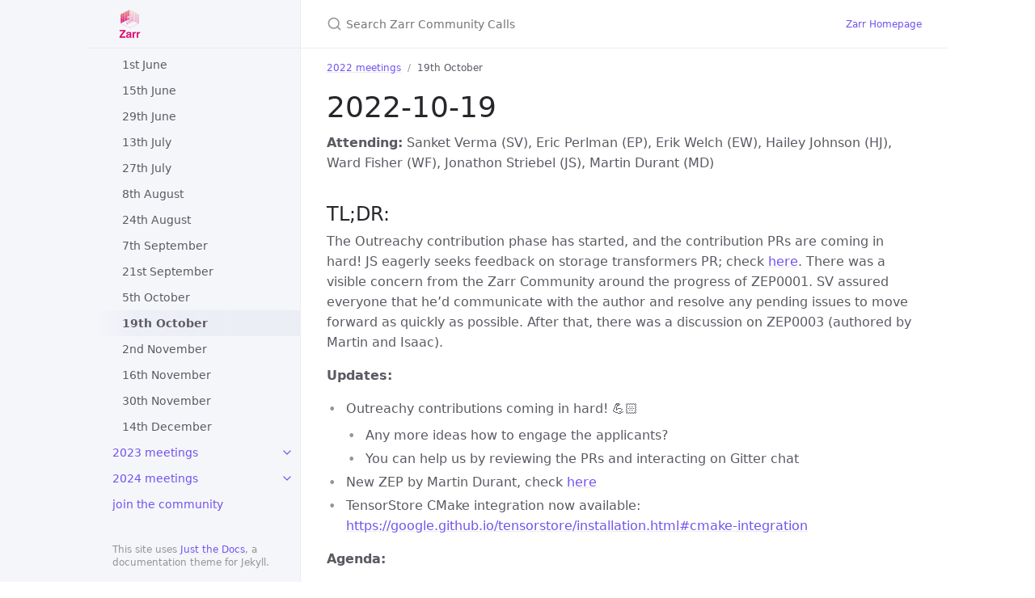

--- FILE ---
content_type: text/html; charset=utf-8
request_url: https://zarr.dev/community-calls/2022/2022-10-19.html
body_size: 5848
content:
<!DOCTYPE html> <html lang="en-US"> <head> <meta charset="UTF-8"> <meta http-equiv="X-UA-Compatible" content="IE=Edge"> <link rel="stylesheet" href="/community-calls/assets/css/just-the-docs-default.css"> <link rel="stylesheet" href="/community-calls/assets/css/just-the-docs-head-nav.css" id="jtd-head-nav-stylesheet"> <style id="jtd-nav-activation"> .site-nav > ul.nav-list:first-child > li > a, .site-nav > ul.nav-list:first-child > li > ul > li:not(:nth-child(21)) > a, .site-nav > ul.nav-list:first-child > li > ul > li > ul > li > a { background-image: none; } .site-nav > ul.nav-list:not(:first-child) a, .site-nav li.external a { background-image: none; } .site-nav > ul.nav-list:first-child > li:nth-child(5) > ul > li:nth-child(21) > a { font-weight: 600; text-decoration: none; }.site-nav > ul.nav-list:first-child > li:nth-child(5) > button svg, .site-nav > ul.nav-list:first-child > li:nth-child(5) > ul > li:nth-child(21) > button svg { transform: rotate(-90deg); }.site-nav > ul.nav-list:first-child > li.nav-list-item:nth-child(5) > ul.nav-list, .site-nav > ul.nav-list:first-child > li.nav-list-item:nth-child(5) > ul.nav-list > li.nav-list-item:nth-child(21) > ul.nav-list { display: block; } </style> <script async src="https://www.googletagmanager.com/gtag/js?id=G-BCRR9QE7Z0"></script> <script> window.dataLayer = window.dataLayer || []; function gtag(){dataLayer.push(arguments);} gtag('js', new Date()); gtag('config', 'G-BCRR9QE7Z0', { 'anonymize_ip': true }); </script> <script src="/community-calls/assets/js/vendor/lunr.min.js"></script> <script src="/community-calls/assets/js/just-the-docs.js"></script> <meta name="viewport" content="width=device-width, initial-scale=1"> <!-- Begin Jekyll SEO tag v2.8.0 --> <title>19th October | Zarr Community Calls</title> <meta name="generator" content="Jekyll v3.9.5" /> <meta property="og:title" content="19th October" /> <meta property="og:locale" content="en_US" /> <meta name="description" content="Community Call Meeting Notes for 2022-10-19" /> <meta property="og:description" content="Community Call Meeting Notes for 2022-10-19" /> <link rel="canonical" href="https://zarr.dev/community-calls/2022/2022-10-19.html" /> <meta property="og:url" content="https://zarr.dev/community-calls/2022/2022-10-19.html" /> <meta property="og:site_name" content="Zarr Community Calls" /> <meta property="og:type" content="website" /> <meta name="twitter:card" content="summary" /> <meta property="twitter:title" content="19th October" /> <script type="application/ld+json"> {"@context":"https://schema.org","@type":"WebPage","description":"Community Call Meeting Notes for 2022-10-19","headline":"19th October","publisher":{"@type":"Organization","logo":{"@type":"ImageObject","url":"https://zarr.dev/community-calls/assets/images/zarr.png"}},"url":"https://zarr.dev/community-calls/2022/2022-10-19.html"}</script> <!-- End Jekyll SEO tag --> </head> <body> <a class="skip-to-main" href="#main-content">Skip to main content</a> <svg xmlns="http://www.w3.org/2000/svg" class="d-none"> <symbol id="svg-link" viewBox="0 0 24 24"> <title>Link</title> <svg xmlns="http://www.w3.org/2000/svg" width="24" height="24" viewBox="0 0 24 24" fill="none" stroke="currentColor" stroke-width="2" stroke-linecap="round" stroke-linejoin="round" class="feather feather-link"> <path d="M10 13a5 5 0 0 0 7.54.54l3-3a5 5 0 0 0-7.07-7.07l-1.72 1.71"></path><path d="M14 11a5 5 0 0 0-7.54-.54l-3 3a5 5 0 0 0 7.07 7.07l1.71-1.71"></path> </svg> </symbol> <symbol id="svg-menu" viewBox="0 0 24 24"> <title>Menu</title> <svg xmlns="http://www.w3.org/2000/svg" width="24" height="24" viewBox="0 0 24 24" fill="none" stroke="currentColor" stroke-width="2" stroke-linecap="round" stroke-linejoin="round" class="feather feather-menu"> <line x1="3" y1="12" x2="21" y2="12"></line><line x1="3" y1="6" x2="21" y2="6"></line><line x1="3" y1="18" x2="21" y2="18"></line> </svg> </symbol> <symbol id="svg-arrow-right" viewBox="0 0 24 24"> <title>Expand</title> <svg xmlns="http://www.w3.org/2000/svg" width="24" height="24" viewBox="0 0 24 24" fill="none" stroke="currentColor" stroke-width="2" stroke-linecap="round" stroke-linejoin="round" class="feather feather-chevron-right"> <polyline points="9 18 15 12 9 6"></polyline> </svg> </symbol> <!-- Feather. MIT License: https://github.com/feathericons/feather/blob/master/LICENSE --> <symbol id="svg-external-link" width="24" height="24" viewBox="0 0 24 24" fill="none" stroke="currentColor" stroke-width="2" stroke-linecap="round" stroke-linejoin="round" class="feather feather-external-link"> <title id="svg-external-link-title">(external link)</title> <path d="M18 13v6a2 2 0 0 1-2 2H5a2 2 0 0 1-2-2V8a2 2 0 0 1 2-2h6"></path><polyline points="15 3 21 3 21 9"></polyline><line x1="10" y1="14" x2="21" y2="3"></line> </symbol> <symbol id="svg-doc" viewBox="0 0 24 24"> <title>Document</title> <svg xmlns="http://www.w3.org/2000/svg" width="24" height="24" viewBox="0 0 24 24" fill="none" stroke="currentColor" stroke-width="2" stroke-linecap="round" stroke-linejoin="round" class="feather feather-file"> <path d="M13 2H6a2 2 0 0 0-2 2v16a2 2 0 0 0 2 2h12a2 2 0 0 0 2-2V9z"></path><polyline points="13 2 13 9 20 9"></polyline> </svg> </symbol> <symbol id="svg-search" viewBox="0 0 24 24"> <title>Search</title> <svg xmlns="http://www.w3.org/2000/svg" width="24" height="24" viewBox="0 0 24 24" fill="none" stroke="currentColor" stroke-width="2" stroke-linecap="round" stroke-linejoin="round" class="feather feather-search"> <circle cx="11" cy="11" r="8"></circle><line x1="21" y1="21" x2="16.65" y2="16.65"></line> </svg> </symbol> <!-- Bootstrap Icons. MIT License: https://github.com/twbs/icons/blob/main/LICENSE.md --> <symbol id="svg-copy" viewBox="0 0 16 16"> <title>Copy</title> <svg xmlns="http://www.w3.org/2000/svg" width="16" height="16" fill="currentColor" class="bi bi-clipboard" viewBox="0 0 16 16"> <path d="M4 1.5H3a2 2 0 0 0-2 2V14a2 2 0 0 0 2 2h10a2 2 0 0 0 2-2V3.5a2 2 0 0 0-2-2h-1v1h1a1 1 0 0 1 1 1V14a1 1 0 0 1-1 1H3a1 1 0 0 1-1-1V3.5a1 1 0 0 1 1-1h1v-1z"/> <path d="M9.5 1a.5.5 0 0 1 .5.5v1a.5.5 0 0 1-.5.5h-3a.5.5 0 0 1-.5-.5v-1a.5.5 0 0 1 .5-.5h3zm-3-1A1.5 1.5 0 0 0 5 1.5v1A1.5 1.5 0 0 0 6.5 4h3A1.5 1.5 0 0 0 11 2.5v-1A1.5 1.5 0 0 0 9.5 0h-3z"/> </svg> </symbol> <symbol id="svg-copied" viewBox="0 0 16 16"> <title>Copied</title> <svg xmlns="http://www.w3.org/2000/svg" width="16" height="16" fill="currentColor" class="bi bi-clipboard-check-fill" viewBox="0 0 16 16"> <path d="M6.5 0A1.5 1.5 0 0 0 5 1.5v1A1.5 1.5 0 0 0 6.5 4h3A1.5 1.5 0 0 0 11 2.5v-1A1.5 1.5 0 0 0 9.5 0h-3Zm3 1a.5.5 0 0 1 .5.5v1a.5.5 0 0 1-.5.5h-3a.5.5 0 0 1-.5-.5v-1a.5.5 0 0 1 .5-.5h3Z"/> <path d="M4 1.5H3a2 2 0 0 0-2 2V14a2 2 0 0 0 2 2h10a2 2 0 0 0 2-2V3.5a2 2 0 0 0-2-2h-1v1A2.5 2.5 0 0 1 9.5 5h-3A2.5 2.5 0 0 1 4 2.5v-1Zm6.854 7.354-3 3a.5.5 0 0 1-.708 0l-1.5-1.5a.5.5 0 0 1 .708-.708L7.5 10.793l2.646-2.647a.5.5 0 0 1 .708.708Z"/> </svg> </symbol> </svg> <div class="side-bar"> <div class="site-header" role="banner"> <a href="/community-calls/" class="site-title lh-tight"> <div class="site-logo" role="img" aria-label="Zarr Community Calls"></div> </a> <button id="menu-button" class="site-button btn-reset" aria-label="Toggle menu" aria-pressed="false"> <svg viewBox="0 0 24 24" class="icon" aria-hidden="true"><use xlink:href="#svg-menu"></use></svg> </button> </div> <nav aria-label="Main" id="site-nav" class="site-nav"> <ul class="nav-list"><li class="nav-list-item"><a href="/community-calls/" class="nav-list-link">home</a></li><li class="nav-list-item"><button class="nav-list-expander btn-reset" aria-label="toggle items in 2019 meetings category" aria-pressed="false"> <svg viewBox="0 0 24 24" aria-hidden="true"><use xlink:href="#svg-arrow-right"></use></svg> </button><a href="/community-calls/2019/" class="nav-list-link">2019 meetings</a><ul class="nav-list"><li class="nav-list-item"><a href="/community-calls/2019/2019-02-13.html" class="nav-list-link">13th February</a></li><li class="nav-list-item"><a href="/community-calls/2019/2019-02-27.html" class="nav-list-link">27th February</a></li><li class="nav-list-item"><a href="/community-calls/2019/2019-03-13.html" class="nav-list-link">13th March</a></li><li class="nav-list-item"><a href="/community-calls/2019/2019-03-27.html" class="nav-list-link">27th March</a></li><li class="nav-list-item"><a href="/community-calls/2019/2019-04-10.html" class="nav-list-link">10th April</a></li><li class="nav-list-item"><a href="/community-calls/2019/2019-04-24.html" class="nav-list-link">24th April</a></li><li class="nav-list-item"><a href="/community-calls/2019/2019-05-08.html" class="nav-list-link">8th May</a></li><li class="nav-list-item"><a href="/community-calls/2019/2019-05-22.html" class="nav-list-link">22th May</a></li><li class="nav-list-item"><a href="/community-calls/2019/2019-06-05.html" class="nav-list-link">5th June</a></li><li class="nav-list-item"><a href="/community-calls/2019/2019-06-19.html" class="nav-list-link">19th June</a></li><li class="nav-list-item"><a href="/community-calls/2019/2019-07-03.html" class="nav-list-link">3rd July</a></li><li class="nav-list-item"><a href="/community-calls/2019/2019-08-28.html" class="nav-list-link">28th August</a></li><li class="nav-list-item"><a href="/community-calls/2019/2019-09-11.html" class="nav-list-link">11th September</a></li><li class="nav-list-item"><a href="/community-calls/2019/2019-09-25.html" class="nav-list-link">25th September</a></li><li class="nav-list-item"><a href="/community-calls/2019/2019-10-23.html" class="nav-list-link">23rd October</a></li><li class="nav-list-item"><a href="/community-calls/2019/2019-11-06.html" class="nav-list-link">6th November</a></li><li class="nav-list-item"><a href="/community-calls/2019/2019-11-20.html" class="nav-list-link">20th November</a></li><li class="nav-list-item"><a href="/community-calls/2019/2019-12-04.html" class="nav-list-link">4th December</a></li><li class="nav-list-item"><a href="/community-calls/2019/2019-12-18.html" class="nav-list-link">18th December</a></li></ul></li><li class="nav-list-item"><button class="nav-list-expander btn-reset" aria-label="toggle items in 2020 meetings category" aria-pressed="false"> <svg viewBox="0 0 24 24" aria-hidden="true"><use xlink:href="#svg-arrow-right"></use></svg> </button><a href="/community-calls/2020/" class="nav-list-link">2020 meetings</a><ul class="nav-list"><li class="nav-list-item"><a href="/community-calls/2020/2020-01-08.html" class="nav-list-link">8th January</a></li><li class="nav-list-item"><a href="/community-calls/2020/2020-01-29.html" class="nav-list-link">29th January</a></li><li class="nav-list-item"><a href="/community-calls/2020/2020-02-12.html" class="nav-list-link">12th February</a></li><li class="nav-list-item"><a href="/community-calls/2020/2020-03-11.html" class="nav-list-link">11th March</a></li><li class="nav-list-item"><a href="/community-calls/2020/2020-03-25.html" class="nav-list-link">25th March</a></li><li class="nav-list-item"><a href="/community-calls/2020/2020-04-08.html" class="nav-list-link">8th April</a></li><li class="nav-list-item"><a href="/community-calls/2020/2020-04-22.html" class="nav-list-link">22nd April</a></li><li class="nav-list-item"><a href="/community-calls/2020/2020-05-06.html" class="nav-list-link">6th May</a></li><li class="nav-list-item"><a href="/community-calls/2020/2020-05-20.html" class="nav-list-link">20th May</a></li><li class="nav-list-item"><a href="/community-calls/2020/2020-05-27.html" class="nav-list-link">27th May</a></li><li class="nav-list-item"><a href="/community-calls/2020/2020-06-03.html" class="nav-list-link">3rd June</a></li><li class="nav-list-item"><a href="/community-calls/2020/2020-06-17.html" class="nav-list-link">17th June</a></li><li class="nav-list-item"><a href="/community-calls/2020/2020-07-01.html" class="nav-list-link">1st July</a></li><li class="nav-list-item"><a href="/community-calls/2020/2020-07-15.html" class="nav-list-link">15th July</a></li><li class="nav-list-item"><a href="/community-calls/2020/2020-07-29.html" class="nav-list-link">29th July</a></li><li class="nav-list-item"><a href="/community-calls/2020/2020-08-12.html" class="nav-list-link">12th August</a></li><li class="nav-list-item"><a href="/community-calls/2020/2020-08-26.html" class="nav-list-link">26th August</a></li><li class="nav-list-item"><a href="/community-calls/2020/2020-09-09.html" class="nav-list-link">9th September</a></li><li class="nav-list-item"><a href="/community-calls/2020/2020-09-23.html" class="nav-list-link">23rd September</a></li><li class="nav-list-item"><a href="/community-calls/2020/2020-10-07.html" class="nav-list-link">7th October</a></li><li class="nav-list-item"><a href="/community-calls/2020/2020-10-21.html" class="nav-list-link">21st October</a></li><li class="nav-list-item"><a href="/community-calls/2020/2020-11-04.html" class="nav-list-link">4th November</a></li><li class="nav-list-item"><a href="/community-calls/2020/2020-11-18.html" class="nav-list-link">18th November</a></li><li class="nav-list-item"><a href="/community-calls/2020/2020-11-23.html" class="nav-list-link">23rd November</a></li><li class="nav-list-item"><a href="/community-calls/2020/2020-12-02.html" class="nav-list-link">2nd December</a></li><li class="nav-list-item"><a href="/community-calls/2020/2020-12-16.html" class="nav-list-link">16th December</a></li><li class="nav-list-item"><a href="/community-calls/2020/2020-12-30.html" class="nav-list-link">30th December</a></li></ul></li><li class="nav-list-item"><button class="nav-list-expander btn-reset" aria-label="toggle items in 2021 meetings category" aria-pressed="false"> <svg viewBox="0 0 24 24" aria-hidden="true"><use xlink:href="#svg-arrow-right"></use></svg> </button><a href="/community-calls/2021/" class="nav-list-link">2021 meetings</a><ul class="nav-list"><li class="nav-list-item"><a href="/community-calls/2021/2021-01-13.html" class="nav-list-link">13th January</a></li><li class="nav-list-item"><a href="/community-calls/2021/2021-01-27.html" class="nav-list-link">27th January</a></li><li class="nav-list-item"><a href="/community-calls/2021/2021-02-10.html" class="nav-list-link">10th February</a></li><li class="nav-list-item"><a href="/community-calls/2021/2021-02-24.html" class="nav-list-link">24th February</a></li><li class="nav-list-item"><a href="/community-calls/2021/2021-03-10.html" class="nav-list-link">10th March</a></li><li class="nav-list-item"><a href="/community-calls/2021/2021-03-24.html" class="nav-list-link">24th March</a></li><li class="nav-list-item"><a href="/community-calls/2021/2021-04-07.html" class="nav-list-link">7th April</a></li><li class="nav-list-item"><a href="/community-calls/2021/2021-04-21.html" class="nav-list-link">21st April</a></li><li class="nav-list-item"><a href="/community-calls/2021/2021-05-05.html" class="nav-list-link">5th May</a></li><li class="nav-list-item"><a href="/community-calls/2021/2021-06-02.html" class="nav-list-link">2nd June</a></li><li class="nav-list-item"><a href="/community-calls/2021/2021-06-16.html" class="nav-list-link">16th June</a></li><li class="nav-list-item"><a href="/community-calls/2021/2021-06-30.html" class="nav-list-link">30th June</a></li><li class="nav-list-item"><a href="/community-calls/2021/2021-07-28.html" class="nav-list-link">28th July</a></li><li class="nav-list-item"><a href="/community-calls/2021/2021-08-11.html" class="nav-list-link">11th August</a></li><li class="nav-list-item"><a href="/community-calls/2021/2021-08-25.html" class="nav-list-link">25th August</a></li><li class="nav-list-item"><a href="/community-calls/2021/2021-09-08.html" class="nav-list-link">8th September</a></li><li class="nav-list-item"><a href="/community-calls/2021/2021-09-22.html" class="nav-list-link">22nd September</a></li><li class="nav-list-item"><a href="/community-calls/2021/2021-10-06.html" class="nav-list-link">6th October</a></li><li class="nav-list-item"><a href="/community-calls/2021/2021-10-20.html" class="nav-list-link">20th October</a></li><li class="nav-list-item"><a href="/community-calls/2021/2021-11-03.html" class="nav-list-link">3rd November</a></li><li class="nav-list-item"><a href="/community-calls/2021/2021-11-17.html" class="nav-list-link">17th November</a></li><li class="nav-list-item"><a href="/community-calls/2021/2021-12-01.html" class="nav-list-link">1st December</a></li><li class="nav-list-item"><a href="/community-calls/2021/2021-12-15.html" class="nav-list-link">15th December</a></li></ul></li><li class="nav-list-item"><button class="nav-list-expander btn-reset" aria-label="toggle items in 2022 meetings category" aria-pressed="false"> <svg viewBox="0 0 24 24" aria-hidden="true"><use xlink:href="#svg-arrow-right"></use></svg> </button><a href="/community-calls/2022/" class="nav-list-link">2022 meetings</a><ul class="nav-list"><li class="nav-list-item"><a href="/community-calls/2022/2022-01-12.html" class="nav-list-link">12th January</a></li><li class="nav-list-item"><a href="/community-calls/2022/2022-01-26.html" class="nav-list-link">26th January</a></li><li class="nav-list-item"><a href="/community-calls/2022/2022-02-09.html" class="nav-list-link">9th February</a></li><li class="nav-list-item"><a href="/community-calls/2022/2022-02-23.html" class="nav-list-link">23rd February</a></li><li class="nav-list-item"><a href="/community-calls/2022/2022-03-09.html" class="nav-list-link">9th March</a></li><li class="nav-list-item"><a href="/community-calls/2022/2022-03-23.html" class="nav-list-link">23rd March</a></li><li class="nav-list-item"><a href="/community-calls/2022/2022-04-06.html" class="nav-list-link">6th April</a></li><li class="nav-list-item"><a href="/community-calls/2022/2022-04-20.html" class="nav-list-link">20th April</a></li><li class="nav-list-item"><a href="/community-calls/2022/may_the_4th.html" class="nav-list-link">May the 4th</a></li><li class="nav-list-item"><a href="/community-calls/2022/2022-05-18.html" class="nav-list-link">18th May</a></li><li class="nav-list-item"><a href="/community-calls/2022/2022-06-01.html" class="nav-list-link">1st June</a></li><li class="nav-list-item"><a href="/community-calls/2022/2022-06-15.html" class="nav-list-link">15th June</a></li><li class="nav-list-item"><a href="/community-calls/2022/2022-06-29.html" class="nav-list-link">29th June</a></li><li class="nav-list-item"><a href="/community-calls/2022/2022-07-13.html" class="nav-list-link">13th July</a></li><li class="nav-list-item"><a href="/community-calls/2022/2022-07-27.html" class="nav-list-link">27th July</a></li><li class="nav-list-item"><a href="/community-calls/2022/2022-08-10.html" class="nav-list-link">8th August</a></li><li class="nav-list-item"><a href="/community-calls/2022/2022-08-24.html" class="nav-list-link">24th August</a></li><li class="nav-list-item"><a href="/community-calls/2022/2022-09-07.html" class="nav-list-link">7th September</a></li><li class="nav-list-item"><a href="/community-calls/2022/2022-09-21.html" class="nav-list-link">21st September</a></li><li class="nav-list-item"><a href="/community-calls/2022/2022-10-05.html" class="nav-list-link">5th October</a></li><li class="nav-list-item"><a href="/community-calls/2022/2022-10-19.html" class="nav-list-link">19th October</a></li><li class="nav-list-item"><a href="/community-calls/2022/2022-11-02.html" class="nav-list-link">2nd November</a></li><li class="nav-list-item"><a href="/community-calls/2022/2022-11-16.html" class="nav-list-link">16th November</a></li><li class="nav-list-item"><a href="/community-calls/2022/2022-11-30.html" class="nav-list-link">30th November</a></li><li class="nav-list-item"><a href="/community-calls/2022/2022-12-14.html" class="nav-list-link">14th December</a></li></ul></li><li class="nav-list-item"><button class="nav-list-expander btn-reset" aria-label="toggle items in 2023 meetings category" aria-pressed="false"> <svg viewBox="0 0 24 24" aria-hidden="true"><use xlink:href="#svg-arrow-right"></use></svg> </button><a href="/community-calls/2023/" class="nav-list-link">2023 meetings</a><ul class="nav-list"><li class="nav-list-item"><a href="/community-calls/2023/2023-01-11.html" class="nav-list-link">11th January</a></li><li class="nav-list-item"><a href="/community-calls/2023/2023-01-25.html" class="nav-list-link">25th January</a></li><li class="nav-list-item"><a href="/community-calls/2023/2023-02-08.html" class="nav-list-link">8th February</a></li><li class="nav-list-item"><a href="/community-calls/2023/2023-02-22.html" class="nav-list-link">22nd February</a></li><li class="nav-list-item"><a href="/community-calls/2023/2023-03-09.html" class="nav-list-link">9th March</a></li><li class="nav-list-item"><a href="/community-calls/2023/2023-03-22.html" class="nav-list-link">22nd March</a></li><li class="nav-list-item"><a href="/community-calls/2023/2023-04-05.html" class="nav-list-link">5th April</a></li><li class="nav-list-item"><a href="/community-calls/2023/2023-04-19.html" class="nav-list-link">19th April</a></li><li class="nav-list-item"><a href="/community-calls/2023/2023-05-03.html" class="nav-list-link">3rd May</a></li><li class="nav-list-item"><a href="/community-calls/2023/2023-05-17.html" class="nav-list-link">17th May</a></li><li class="nav-list-item"><a href="/community-calls/2023/2023-05-31.html" class="nav-list-link">31st May</a></li><li class="nav-list-item"><a href="/community-calls/2023/2023-06-14.html" class="nav-list-link">14th June</a></li><li class="nav-list-item"><a href="/community-calls/2023/2023-06-28.html" class="nav-list-link">28th June</a></li><li class="nav-list-item"><a href="/community-calls/2023/2023-07-12.html" class="nav-list-link">12th July</a></li><li class="nav-list-item"><a href="/community-calls/2023/2023-07-26.html" class="nav-list-link">26th July</a></li><li class="nav-list-item"><a href="/community-calls/2023/2023-08-09.html" class="nav-list-link">9th August</a></li><li class="nav-list-item"><a href="/community-calls/2023/2023-08-23.html" class="nav-list-link">23rd August</a></li><li class="nav-list-item"><a href="/community-calls/2023/2023-09-06.html" class="nav-list-link">6th September</a></li><li class="nav-list-item"><a href="/community-calls/2023/2023-09-20.html" class="nav-list-link">20th September</a></li><li class="nav-list-item"><a href="/community-calls/2023/2023-10-04.html" class="nav-list-link">4th October</a></li><li class="nav-list-item"><a href="/community-calls/2023/2023-10-18.html" class="nav-list-link">18th October</a></li><li class="nav-list-item"><a href="/community-calls/2023/2023-11-01.html" class="nav-list-link">1st November</a></li><li class="nav-list-item"><a href="/community-calls/2023/2023-11-15.html" class="nav-list-link">15th November</a></li><li class="nav-list-item"><a href="/community-calls/2023/2023-11-29.html" class="nav-list-link">29th November</a></li><li class="nav-list-item"><a href="/community-calls/2023/2023-12-13.html" class="nav-list-link">13th December</a></li></ul></li><li class="nav-list-item"><button class="nav-list-expander btn-reset" aria-label="toggle items in 2024 meetings category" aria-pressed="false"> <svg viewBox="0 0 24 24" aria-hidden="true"><use xlink:href="#svg-arrow-right"></use></svg> </button><a href="/community-calls/2024/" class="nav-list-link">2024 meetings</a><ul class="nav-list"><li class="nav-list-item"><a href="/community-calls/2024/2024-01-10.html" class="nav-list-link">10th January</a></li><li class="nav-list-item"><a href="/community-calls/2024/2024-01-24.html" class="nav-list-link">24th January</a></li><li class="nav-list-item"><a href="/community-calls/2024/2024-02-07.html" class="nav-list-link">7th February</a></li><li class="nav-list-item"><a href="/community-calls/2024/2024-02-21.html" class="nav-list-link">21st February</a></li><li class="nav-list-item"><a href="/community-calls/2024/2024-03-06.html" class="nav-list-link">6th March</a></li><li class="nav-list-item"><a href="/community-calls/2024/2024-03-20.html" class="nav-list-link">20th March</a></li><li class="nav-list-item"><a href="/community-calls/2024/2024-04-03.html" class="nav-list-link">3rd April</a></li><li class="nav-list-item"><a href="/community-calls/2024/2024-04-17.html" class="nav-list-link">17th April</a></li><li class="nav-list-item"><a href="/community-calls/2024/2024-05-01.html" class="nav-list-link">1st May</a></li><li class="nav-list-item"><a href="/community-calls/2024/2024-05-15.html" class="nav-list-link">15th May</a></li><li class="nav-list-item"><a href="/community-calls/2024/2024-05-29.html" class="nav-list-link">29th May</a></li><li class="nav-list-item"><a href="/community-calls/2024/2024-06-12.html" class="nav-list-link">12th June</a></li><li class="nav-list-item"><a href="/community-calls/2024/2024-06-26.html" class="nav-list-link">26th June</a></li></ul></li><li class="nav-list-item"><a href="/community-calls/join-community/" class="nav-list-link">join the community</a></li></ul> </nav> <footer class="site-footer"> This site uses <a href="https://github.com/just-the-docs/just-the-docs">Just the Docs</a>, a documentation theme for Jekyll. </footer> </div> <div class="main" id="top"> <div id="main-header" class="main-header"> <div class="search" role="search"> <div class="search-input-wrap"> <input type="text" id="search-input" class="search-input" tabindex="0" placeholder="Search Zarr Community Calls" aria-label="Search Zarr Community Calls" autocomplete="off"> <label for="search-input" class="search-label"><svg viewBox="0 0 24 24" class="search-icon"><use xlink:href="#svg-search"></use></svg></label> </div> <div id="search-results" class="search-results"></div> </div> <nav aria-label="Auxiliary" class="aux-nav"> <ul class="aux-nav-list"> <li class="aux-nav-list-item"> <a href="https://zarr.dev/" class="site-button" target="_blank" rel="noopener noreferrer" > Zarr Homepage </a> </li> </ul> </nav> </div> <div class="main-content-wrap"> <nav aria-label="Breadcrumb" class="breadcrumb-nav"> <ol class="breadcrumb-nav-list"> <li class="breadcrumb-nav-list-item"><a href="/community-calls/2022/">2022 meetings</a></li> <li class="breadcrumb-nav-list-item"><span>19th October</span></li> </ol> </nav> <div id="main-content" class="main-content"> <main> <h1 id="2022-10-19"> <a href="#2022-10-19" class="anchor-heading" aria-labelledby="2022-10-19"><svg viewBox="0 0 16 16" aria-hidden="true"><use xlink:href="#svg-link"></use></svg></a> 2022-10-19 </h1> <p><strong>Attending:</strong> Sanket Verma (SV), Eric Perlman (EP), Erik Welch (EW), Hailey Johnson (HJ), Ward Fisher (WF), Jonathon Striebel (JS), Martin Durant (MD)</p> <h2 id="tldr"> <a href="#tldr" class="anchor-heading" aria-labelledby="tldr"><svg viewBox="0 0 16 16" aria-hidden="true"><use xlink:href="#svg-link"></use></svg></a> TL;DR: </h2> <p>The Outreachy contribution phase has started, and the contribution PRs are coming in hard! JS eagerly seeks feedback on storage transformers PR; check <a href="https://github.com/zarr-developers/zarr-python/pull/1111">here</a>. There was a visible concern from the Zarr Community around the progress of ZEP0001. SV assured everyone that he’d communicate with the author and resolve any pending issues to move forward as quickly as possible. After that, there was a discussion on ZEP0003 (authored by Martin and Isaac).</p> <p><strong>Updates:</strong></p> <ul> <li>Outreachy contributions coming in hard! 💪🏻 <ul> <li>Any more ideas how to engage the applicants?</li> <li>You can help us by reviewing the PRs and interacting on Gitter chat</li> </ul> </li> <li>New ZEP by Martin Durant, check <a href="https://github.com/zarr-developers/zeps/pull/18">here</a></li> <li>TensorStore CMake integration now available: <a href="https://google.github.io/tensorstore/installation.html#cmake-integration">https://google.github.io/tensorstore/installation.html#cmake-integration</a></li> </ul> <p><strong>Agenda:</strong></p> <ul> <li>JS: Made 2 PR for storage transfomers <ul> <li>Looking for feedback <ul> <li><a href="https://github.com/zarr-developers/zarr-python/pull/1111">https://github.com/zarr-developers/zarr-python/pull/1111</a></li> <li><a href="https://github.com/alimanfoo/zarr-specs/pull/1">https://github.com/alimanfoo/zarr-specs/pull/1</a></li> </ul> </li> <li>Martin gave some feedback</li> <li>Looking to driving it forward</li> </ul> </li> <li>SV <ul> <li>Working with Alistair to get the feedback</li> <li>Moving things forward ASAP taking in account the feedback and comments on V3 PR</li> </ul> </li> <li>MD: <a href="https://github.com/fsspec/kerchunk/pull/237">https://github.com/fsspec/kerchunk/pull/237</a> <ul> <li>JMS: What functionality is not in V2 that’s in V3?</li> <li>MD: Zarr chunks can be made by concatenating - storage layer can be used to do this - similar to sharding storage layer - sharding is done at some levels</li> <li>Kerchunk would really like to do this</li> </ul> </li> <li>JS: Sharding has no problem (in principle)</li> <li>JMS: Maybe create a fork <code class="language-plaintext highlighter-rouge">zarr-specs</code> repo <ul> <li>Better way to work forward and make progress</li> <li>JS: Opening PR against the repo is fine</li> <li>MD: lot of changes would be hard to merge back in the main PR</li> <li>JS: Don’t personally mind of merge things - ZIC has to decide</li> <li>JMS: Valuable to make incremental changes</li> <li>MD: JS can make changes to zarr-python</li> </ul> </li> <li>JK: Make PR on Alistair’s PR and merge them <ul> <li>MD: Sounds good!</li> </ul> </li> <li>JMS: Make a place/fork and merge things over there and have working draft</li> <li>SV: Try to resolve things with Alistair and set a plan to move forward</li> <li>JS: Triage the PR which are on Alistair’s fork</li> <li>JK: Have a single place to have all the discussion to and not diverge things</li> <li>MD: wants to have variable length chunking <ul> <li>It’s a draft for now</li> <li>Edit it before merging if it doesn’t makes sense</li> </ul> </li> <li>JMS: no objections to Martin’s proposal <ul> <li>V2 is obvious and V3 has multiple chunk grid types - not example of having multiple chunk types</li> <li>MD: complete not separate</li> <li>JMS: do we want to have those special types?</li> <li>MD: can’t imagine how easy to put up these things - can have overlapping thing - values can be duplicated over multiple chunks - different things can over relate like a surface of sphere - Dask may have a reference implementation for Martin’s ZEP -</li> <li>MD: Do you have partial chunk?</li> <li>JK: How would the append work on this ZEP?</li> <li>JMS: Chunk should not size after it’s created - if you append you should append the same size chunk</li> <li>MD: Merging and joining chunks would be easy to do - don’t really need to think about it for now - can rewrite a whole new array - ability to manipulate the chunks - once it’s in the spec we can work on the API</li> <li>JMS: Hadn’t had use for variable size chunk</li> <li>MD: streaming data - maybe in those cases you would want to have variable size chunks</li> <li>JS: Address is same? MD: Right!</li> <li>JS: may not have use for variable size chunks - current complexity is enough - other cases: move data, resize your chunk and write that chunk</li> <li>MD: or delete an index or 0</li> <li>JMS: Don’t want to implement non-zero index</li> <li>MD: now have a way to do it! Voila!</li> <li>JMS: We’re using a special structure at Google for non-zero origin - boxloses or something</li> <li>JS: If you use Zarr API</li> <li>EP: Using Jeremy’s implementation and then using Zarr’s metadata - can use same indexing for arrays</li> <li>JS: Fair for many things - don’t know a lot bout offset - you start at 0, 0, 0 - can ignore</li> <li>EP: involved with OME data and can fit into other use cases as well</li> </ul> </li> </ul> </main> </div> </div> <div class="search-overlay"></div> </div> </body> </html>


--- FILE ---
content_type: application/javascript; charset=utf-8
request_url: https://zarr.dev/community-calls/assets/js/just-the-docs.js
body_size: 4295
content:
(function (jtd, undefined) {

// Event handling

jtd.addEvent = function(el, type, handler) {
  if (el.attachEvent) el.attachEvent('on'+type, handler); else el.addEventListener(type, handler);
}
jtd.removeEvent = function(el, type, handler) {
  if (el.detachEvent) el.detachEvent('on'+type, handler); else el.removeEventListener(type, handler);
}
jtd.onReady = function(ready) {
  // in case the document is already rendered
  if (document.readyState!='loading') ready();
  // modern browsers
  else if (document.addEventListener) document.addEventListener('DOMContentLoaded', ready);
  // IE <= 8
  else document.attachEvent('onreadystatechange', function(){
      if (document.readyState=='complete') ready();
  });
}

// Show/hide mobile menu

function initNav() {
  jtd.addEvent(document, 'click', function(e){
    var target = e.target;
    while (target && !(target.classList && target.classList.contains('nav-list-expander'))) {
      target = target.parentNode;
    }
    if (target) {
      e.preventDefault();
      target.ariaPressed = target.parentNode.classList.toggle('active');
    }
  });

  const siteNav = document.getElementById('site-nav');
  const mainHeader = document.getElementById('main-header');
  const menuButton = document.getElementById('menu-button');

  disableHeadStyleSheets();

  jtd.addEvent(menuButton, 'click', function(e){
    e.preventDefault();

    if (menuButton.classList.toggle('nav-open')) {
      siteNav.classList.add('nav-open');
      mainHeader.classList.add('nav-open');
      menuButton.ariaPressed = true;
    } else {
      siteNav.classList.remove('nav-open');
      mainHeader.classList.remove('nav-open');
      menuButton.ariaPressed = false;
    }
  });
}

// The <head> element is assumed to include the following stylesheets:
// - a <link> to /assets/css/just-the-docs-head-nav.css,
//             with id 'jtd-head-nav-stylesheet'
// - a <style> containing the result of _includes/css/activation.scss.liquid.
// To avoid relying on the order of stylesheets (which can change with HTML
// compression, user-added JavaScript, and other side effects), stylesheets
// are only interacted with via ID

function disableHeadStyleSheets() {
  const headNav = document.getElementById('jtd-head-nav-stylesheet');
  if (headNav) {
    headNav.disabled = true;
  }

  const activation = document.getElementById('jtd-nav-activation');
  if (activation) {
    activation.disabled = true;
  }
}
// Site search

function initSearch() {
  var request = new XMLHttpRequest();
  request.open('GET', '/community-calls/assets/js/search-data.json', true);

  request.onload = function(){
    if (request.status >= 200 && request.status < 400) {
      var docs = JSON.parse(request.responseText);

      lunr.tokenizer.separator = /[\s\-/]+/

      var index = lunr(function(){
        this.ref('id');
        this.field('title', { boost: 200 });
        this.field('content', { boost: 2 });
        this.field('relUrl');
        this.metadataWhitelist = ['position']

        for (var i in docs) {
          
          this.add({
            id: i,
            title: docs[i].title,
            content: docs[i].content,
            relUrl: docs[i].relUrl
          });
        }
      });

      searchLoaded(index, docs);
    } else {
      console.log('Error loading ajax request. Request status:' + request.status);
    }
  };

  request.onerror = function(){
    console.log('There was a connection error');
  };

  request.send();
}

function searchLoaded(index, docs) {
  var index = index;
  var docs = docs;
  var searchInput = document.getElementById('search-input');
  var searchResults = document.getElementById('search-results');
  var mainHeader = document.getElementById('main-header');
  var currentInput;
  var currentSearchIndex = 0;

  function showSearch() {
    document.documentElement.classList.add('search-active');
  }

  function hideSearch() {
    document.documentElement.classList.remove('search-active');
  }

  function update() {
    currentSearchIndex++;

    var input = searchInput.value;
    if (input === '') {
      hideSearch();
    } else {
      showSearch();
      // scroll search input into view, workaround for iOS Safari
      window.scroll(0, -1);
      setTimeout(function(){ window.scroll(0, 0); }, 0);
    }
    if (input === currentInput) {
      return;
    }
    currentInput = input;
    searchResults.innerHTML = '';
    if (input === '') {
      return;
    }

    var results = index.query(function (query) {
      var tokens = lunr.tokenizer(input)
      query.term(tokens, {
        boost: 10
      });
      query.term(tokens, {
        wildcard: lunr.Query.wildcard.TRAILING
      });
    });

    if ((results.length == 0) && (input.length > 2)) {
      var tokens = lunr.tokenizer(input).filter(function(token, i) {
        return token.str.length < 20;
      })
      if (tokens.length > 0) {
        results = index.query(function (query) {
          query.term(tokens, {
            editDistance: Math.round(Math.sqrt(input.length / 2 - 1))
          });
        });
      }
    }

    if (results.length == 0) {
      var noResultsDiv = document.createElement('div');
      noResultsDiv.classList.add('search-no-result');
      noResultsDiv.innerText = 'No results found';
      searchResults.appendChild(noResultsDiv);

    } else {
      var resultsList = document.createElement('ul');
      resultsList.classList.add('search-results-list');
      searchResults.appendChild(resultsList);

      addResults(resultsList, results, 0, 10, 100, currentSearchIndex);
    }

    function addResults(resultsList, results, start, batchSize, batchMillis, searchIndex) {
      if (searchIndex != currentSearchIndex) {
        return;
      }
      for (var i = start; i < (start + batchSize); i++) {
        if (i == results.length) {
          return;
        }
        addResult(resultsList, results[i]);
      }
      setTimeout(function() {
        addResults(resultsList, results, start + batchSize, batchSize, batchMillis, searchIndex);
      }, batchMillis);
    }

    function addResult(resultsList, result) {
      var doc = docs[result.ref];

      var resultsListItem = document.createElement('li');
      resultsListItem.classList.add('search-results-list-item');
      resultsList.appendChild(resultsListItem);

      var resultLink = document.createElement('a');
      resultLink.classList.add('search-result');
      resultLink.setAttribute('href', doc.url);
      resultsListItem.appendChild(resultLink);

      var resultTitle = document.createElement('div');
      resultTitle.classList.add('search-result-title');
      resultLink.appendChild(resultTitle);

      // note: the SVG svg-doc is only loaded as a Jekyll include if site.search_enabled is true; see _includes/icons/icons.html
      var resultDoc = document.createElement('div');
      resultDoc.classList.add('search-result-doc');
      resultDoc.innerHTML = '<svg viewBox="0 0 24 24" class="search-result-icon"><use xlink:href="#svg-doc"></use></svg>';
      resultTitle.appendChild(resultDoc);

      var resultDocTitle = document.createElement('div');
      resultDocTitle.classList.add('search-result-doc-title');
      resultDocTitle.innerHTML = doc.doc;
      resultDoc.appendChild(resultDocTitle);
      var resultDocOrSection = resultDocTitle;

      if (doc.doc != doc.title) {
        resultDoc.classList.add('search-result-doc-parent');
        var resultSection = document.createElement('div');
        resultSection.classList.add('search-result-section');
        resultSection.innerHTML = doc.title;
        resultTitle.appendChild(resultSection);
        resultDocOrSection = resultSection;
      }

      var metadata = result.matchData.metadata;
      var titlePositions = [];
      var contentPositions = [];
      for (var j in metadata) {
        var meta = metadata[j];
        if (meta.title) {
          var positions = meta.title.position;
          for (var k in positions) {
            titlePositions.push(positions[k]);
          }
        }
        if (meta.content) {
          var positions = meta.content.position;
          for (var k in positions) {
            var position = positions[k];
            var previewStart = position[0];
            var previewEnd = position[0] + position[1];
            var ellipsesBefore = true;
            var ellipsesAfter = true;
            for (var k = 0; k < 5; k++) {
              var nextSpace = doc.content.lastIndexOf(' ', previewStart - 2);
              var nextDot = doc.content.lastIndexOf('. ', previewStart - 2);
              if ((nextDot >= 0) && (nextDot > nextSpace)) {
                previewStart = nextDot + 1;
                ellipsesBefore = false;
                break;
              }
              if (nextSpace < 0) {
                previewStart = 0;
                ellipsesBefore = false;
                break;
              }
              previewStart = nextSpace + 1;
            }
            for (var k = 0; k < 10; k++) {
              var nextSpace = doc.content.indexOf(' ', previewEnd + 1);
              var nextDot = doc.content.indexOf('. ', previewEnd + 1);
              if ((nextDot >= 0) && (nextDot < nextSpace)) {
                previewEnd = nextDot;
                ellipsesAfter = false;
                break;
              }
              if (nextSpace < 0) {
                previewEnd = doc.content.length;
                ellipsesAfter = false;
                break;
              }
              previewEnd = nextSpace;
            }
            contentPositions.push({
              highlight: position,
              previewStart: previewStart, previewEnd: previewEnd,
              ellipsesBefore: ellipsesBefore, ellipsesAfter: ellipsesAfter
            });
          }
        }
      }

      if (titlePositions.length > 0) {
        titlePositions.sort(function(p1, p2){ return p1[0] - p2[0] });
        resultDocOrSection.innerHTML = '';
        addHighlightedText(resultDocOrSection, doc.title, 0, doc.title.length, titlePositions);
      }

      if (contentPositions.length > 0) {
        contentPositions.sort(function(p1, p2){ return p1.highlight[0] - p2.highlight[0] });
        var contentPosition = contentPositions[0];
        var previewPosition = {
          highlight: [contentPosition.highlight],
          previewStart: contentPosition.previewStart, previewEnd: contentPosition.previewEnd,
          ellipsesBefore: contentPosition.ellipsesBefore, ellipsesAfter: contentPosition.ellipsesAfter
        };
        var previewPositions = [previewPosition];
        for (var j = 1; j < contentPositions.length; j++) {
          contentPosition = contentPositions[j];
          if (previewPosition.previewEnd < contentPosition.previewStart) {
            previewPosition = {
              highlight: [contentPosition.highlight],
              previewStart: contentPosition.previewStart, previewEnd: contentPosition.previewEnd,
              ellipsesBefore: contentPosition.ellipsesBefore, ellipsesAfter: contentPosition.ellipsesAfter
            }
            previewPositions.push(previewPosition);
          } else {
            previewPosition.highlight.push(contentPosition.highlight);
            previewPosition.previewEnd = contentPosition.previewEnd;
            previewPosition.ellipsesAfter = contentPosition.ellipsesAfter;
          }
        }

        var resultPreviews = document.createElement('div');
        resultPreviews.classList.add('search-result-previews');
        resultLink.appendChild(resultPreviews);

        var content = doc.content;
        for (var j = 0; j < Math.min(previewPositions.length, 3); j++) {
          var position = previewPositions[j];

          var resultPreview = document.createElement('div');
          resultPreview.classList.add('search-result-preview');
          resultPreviews.appendChild(resultPreview);

          if (position.ellipsesBefore) {
            resultPreview.appendChild(document.createTextNode('... '));
          }
          addHighlightedText(resultPreview, content, position.previewStart, position.previewEnd, position.highlight);
          if (position.ellipsesAfter) {
            resultPreview.appendChild(document.createTextNode(' ...'));
          }
        }
      }
      var resultRelUrl = document.createElement('span');
      resultRelUrl.classList.add('search-result-rel-url');
      resultRelUrl.innerText = doc.relUrl;
      resultTitle.appendChild(resultRelUrl);
    }

    function addHighlightedText(parent, text, start, end, positions) {
      var index = start;
      for (var i in positions) {
        var position = positions[i];
        var span = document.createElement('span');
        span.innerHTML = text.substring(index, position[0]);
        parent.appendChild(span);
        index = position[0] + position[1];
        var highlight = document.createElement('span');
        highlight.classList.add('search-result-highlight');
        highlight.innerHTML = text.substring(position[0], index);
        parent.appendChild(highlight);
      }
      var span = document.createElement('span');
      span.innerHTML = text.substring(index, end);
      parent.appendChild(span);
    }
  }

  jtd.addEvent(searchInput, 'focus', function(){
    setTimeout(update, 0);
  });

  jtd.addEvent(searchInput, 'keyup', function(e){
    switch (e.keyCode) {
      case 27: // When esc key is pressed, hide the results and clear the field
        searchInput.value = '';
        break;
      case 38: // arrow up
      case 40: // arrow down
      case 13: // enter
        e.preventDefault();
        return;
    }
    update();
  });

  jtd.addEvent(searchInput, 'keydown', function(e){
    switch (e.keyCode) {
      case 38: // arrow up
        e.preventDefault();
        var active = document.querySelector('.search-result.active');
        if (active) {
          active.classList.remove('active');
          if (active.parentElement.previousSibling) {
            var previous = active.parentElement.previousSibling.querySelector('.search-result');
            previous.classList.add('active');
          }
        }
        return;
      case 40: // arrow down
        e.preventDefault();
        var active = document.querySelector('.search-result.active');
        if (active) {
          if (active.parentElement.nextSibling) {
            var next = active.parentElement.nextSibling.querySelector('.search-result');
            active.classList.remove('active');
            next.classList.add('active');
          }
        } else {
          var next = document.querySelector('.search-result');
          if (next) {
            next.classList.add('active');
          }
        }
        return;
      case 13: // enter
        e.preventDefault();
        var active = document.querySelector('.search-result.active');
        if (active) {
          active.click();
        } else {
          var first = document.querySelector('.search-result');
          if (first) {
            first.click();
          }
        }
        return;
    }
  });

  jtd.addEvent(document, 'click', function(e){
    if (e.target != searchInput) {
      hideSearch();
    }
  });
}

// Switch theme

jtd.getTheme = function() {
  var cssFileHref = document.querySelector('[rel="stylesheet"]').getAttribute('href');
  return cssFileHref.substring(cssFileHref.lastIndexOf('-') + 1, cssFileHref.length - 4);
}

jtd.setTheme = function(theme) {
  var cssFile = document.querySelector('[rel="stylesheet"]');
  cssFile.setAttribute('href', '/community-calls/assets/css/just-the-docs-' + theme + '.css');
}

// Note: pathname can have a trailing slash on a local jekyll server
// and not have the slash on GitHub Pages

function navLink() {
  var pathname = document.location.pathname;

  var navLink = document.getElementById('site-nav').querySelector('a[href="' + pathname + '"]');
  if (navLink) {
    return navLink;
  }

  // The `permalink` setting may produce navigation links whose `href` ends with `/` or `.html`.
  // To find these links when `/` is omitted from or added to pathname, or `.html` is omitted:

  if (pathname.endsWith('/') && pathname != '/') {
    pathname = pathname.slice(0, -1);
  }

  if (pathname != '/') {
    navLink = document.getElementById('site-nav').querySelector('a[href="' + pathname + '"], a[href="' + pathname + '/"], a[href="' + pathname + '.html"]');
    if (navLink) {
      return navLink;
    }
  }

  return null; // avoids `undefined`
}

// Scroll site-nav to ensure the link to the current page is visible

function scrollNav() {
  const targetLink = navLink();
  if (targetLink) {
    targetLink.scrollIntoView({ block: "center" });
    targetLink.removeAttribute('href');
  }
}

// Find the nav-list-link that refers to the current page
// then make it and all enclosing nav-list-item elements active.

function activateNav() {
  var target = navLink();
  if (target) {
    target.classList.toggle('active', true);
  }
  while (target) {
    while (target && !(target.classList && target.classList.contains('nav-list-item'))) {
      target = target.parentNode;
    }
    if (target) {
      target.classList.toggle('active', true);
      target = target.parentNode;
    }
  }
}

// Document ready

jtd.onReady(function(){
  if (document.getElementById('site-nav')) {
    initNav();
    activateNav();
    scrollNav();
  }
  initSearch();
});

// Copy button on code

jtd.onReady(function(){

  if (!window.isSecureContext) {
    console.log('Window does not have a secure context, therefore code clipboard copy functionality will not be available. For more details see https://web.dev/async-clipboard/#security-and-permissions');
    return;
  }

  var codeBlocks = document.querySelectorAll('div.highlighter-rouge, div.listingblock > div.content, figure.highlight');

  // note: the SVG svg-copied and svg-copy is only loaded as a Jekyll include if site.enable_copy_code_button is true; see _includes/icons/icons.html
  var svgCopied =  '<svg viewBox="0 0 24 24" class="copy-icon"><use xlink:href="#svg-copied"></use></svg>';
  var svgCopy =  '<svg viewBox="0 0 24 24" class="copy-icon"><use xlink:href="#svg-copy"></use></svg>';

  codeBlocks.forEach(codeBlock => {
    var copyButton = document.createElement('button');
    var timeout = null;
    copyButton.type = 'button';
    copyButton.ariaLabel = 'Copy code to clipboard';
    copyButton.innerHTML = svgCopy;
    codeBlock.append(copyButton);

    copyButton.addEventListener('click', function () {
      if(timeout === null) {
        var code = (codeBlock.querySelector('pre:not(.lineno, .highlight)') || codeBlock.querySelector('code')).innerText;
        window.navigator.clipboard.writeText(code);

        copyButton.innerHTML = svgCopied;

        var timeoutSetting = 4000;

        timeout = setTimeout(function () {
          copyButton.innerHTML = svgCopy;
          timeout = null;
        }, timeoutSetting);
      }
    });
  });

});

})(window.jtd = window.jtd || {});


